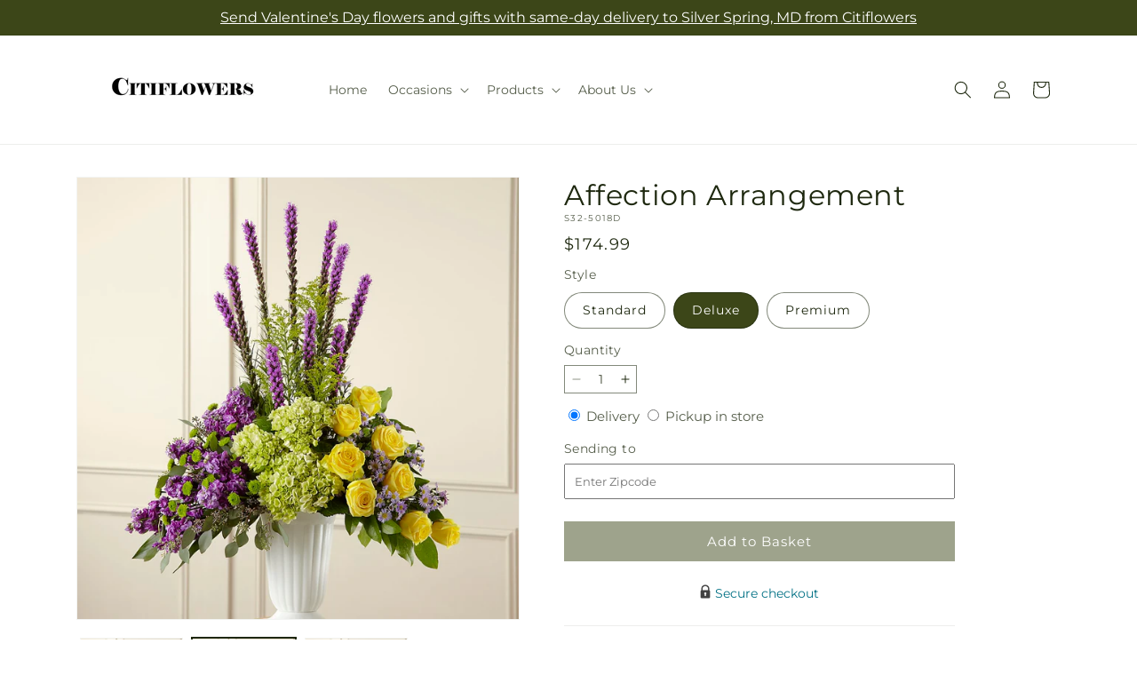

--- FILE ---
content_type: text/html; charset=utf-8
request_url: https://citiflowersdc.com/products/affection-arrangement-prd-s32-5018?variant=44911075393834&section_id=template--26259567313194__main
body_size: 11217
content:
<section id="shopify-section-template--26259567313194__main" class="shopify-section section ftd-main-product"><script src="//citiflowersdc.com/cdn/shop/t/73/assets/dayjs.min.js?v=146331994358120058901769671931" defer="defer"></script>
<script src="//citiflowersdc.com/cdn/shop/t/73/assets/dayjs-utc.min.js?v=21853670281201569981769671931" defer="defer"></script>
<script src="//citiflowersdc.com/cdn/shop/t/73/assets/dayjs-timezone.min.js?v=143404463123059131011769671931" defer="defer"></script>
<script src="//citiflowersdc.com/cdn/shop/t/73/assets/dayjs-compare.min.js?v=170429091854722561851769671931" defer="defer"></script>
<script src="//citiflowersdc.com/cdn/shop/t/73/assets/dayjs-format.min.js?v=107140612696697062631769671931" defer="defer"></script>


<section
  id="MainProduct-template--26259567313194__main"
  class="page-width section-template--26259567313194__main-padding gradient color-scheme-1"
  data-section="template--26259567313194__main"
  data-product-id="8242526224682"
  data-update-url="true"
  data-url="/products/affection-arrangement-prd-s32-5018"
  
    data-zoom-on-hover
  
>
  <link href="//citiflowersdc.com/cdn/shop/t/73/assets/section-main-product.css?v=67172036876768548111769671931" rel="stylesheet" type="text/css" media="all" />
  <link href="//citiflowersdc.com/cdn/shop/t/73/assets/ftd-section-main-product.css?v=84380129506450788211769671931" rel="stylesheet" type="text/css" media="all" />
  <link href="//citiflowersdc.com/cdn/shop/t/73/assets/component-accordion.css?v=140281534141990171611769671931" rel="stylesheet" type="text/css" media="all" />
  <link href="//citiflowersdc.com/cdn/shop/t/73/assets/component-price.css?v=175693878407596463691769671931" rel="stylesheet" type="text/css" media="all" />
  <link href="//citiflowersdc.com/cdn/shop/t/73/assets/component-slider.css?v=127501198930448460301769671931" rel="stylesheet" type="text/css" media="all" />
  <link href="//citiflowersdc.com/cdn/shop/t/73/assets/component-rating.css?v=36163645063599449881769671931" rel="stylesheet" type="text/css" media="all" />
  <link href="//citiflowersdc.com/cdn/shop/t/73/assets/component-deferred-media.css?v=7091629309437392741769671931" rel="stylesheet" type="text/css" media="all" />

  
    <link href="//citiflowersdc.com/cdn/shop/t/73/assets/component-product-variant-picker.css?v=26339001650995779211769671931" rel="stylesheet" type="text/css" media="all" />
    <link href="//citiflowersdc.com/cdn/shop/t/73/assets/component-swatch-input.css?v=141008503003294315641769671931" rel="stylesheet" type="text/css" media="all" />
    <link href="//citiflowersdc.com/cdn/shop/t/73/assets/component-swatch.css?v=68835163209551624561769671931" rel="stylesheet" type="text/css" media="all" />
  
<style data-shopify>.section-template--26259567313194__main-padding {
      padding-top: 27px;
      padding-bottom: 9px;
    }

    @media screen and (min-width: 750px) {
      .section-template--26259567313194__main-padding {
        padding-top: 36px;
        padding-bottom: 12px;
      }
    }</style><script src="//citiflowersdc.com/cdn/shop/t/73/assets/product-info.js?v=181981374950478312641769671931" defer="defer"></script>
  <script src="//citiflowersdc.com/cdn/shop/t/73/assets/product-form.js?v=78399781380020151501769671931" defer="defer"></script>
    <script id="EnableZoomOnHover-main" src="//citiflowersdc.com/cdn/shop/t/73/assets/magnify.js?v=60894966447080793111769671931" defer="defer"></script>
  


  <div class="product product--small product--left product--thumbnail product--mobile-hide grid grid--1-col grid--2-col-tablet">
    <div class="grid__item product__media-wrapper">
      
<media-gallery
  id="MediaGallery-template--26259567313194__main"
  role="region"
  
    class="product__column-sticky"
  
  aria-label="Gallery Viewer"
  data-desktop-layout="thumbnail"
>
  <div id="GalleryStatus-template--26259567313194__main" class="visually-hidden" role="status"></div>
  <slider-component id="GalleryViewer-template--26259567313194__main" class="slider-mobile-gutter">
    <a class="skip-to-content-link button visually-hidden quick-add-hidden" href="#ProductInfo-template--26259567313194__main">
      Skip to product information
    </a>
    <ul
      id="Slider-Gallery-template--26259567313194__main"
      class="product__media-list contains-media grid grid--peek list-unstyled slider slider--mobile"
      role="list"
    ><li
          id="Slide-template--26259567313194__main-39578862453034"
          class="product__media-item grid__item slider__slide is-active scroll-trigger animate--fade-in"
          data-media-id="template--26259567313194__main-39578862453034"
        >

<div
  class="product-media-container media-type-image media-fit-contain global-media-settings gradient constrain-height"
  style="--ratio: 1.0; --preview-ratio: 1.0;"
>
  <modal-opener
    class="product__modal-opener product__modal-opener--image"
    data-modal="#ProductModal-template--26259567313194__main"
  >
    <span
      class="product__media-icon motion-reduce quick-add-hidden product__media-icon--hover"
      aria-hidden="true"
    >
      
          <span class="svg-wrapper"><svg xmlns="http://www.w3.org/2000/svg" fill="none" class="icon icon-plus" viewBox="0 0 19 19"><path fill="currentColor" fill-rule="evenodd" d="M4.667 7.94a.5.5 0 0 1 .499-.501l5.534-.014a.5.5 0 1 1 .002 1l-5.534.014a.5.5 0 0 1-.5-.5" clip-rule="evenodd"/><path fill="currentColor" fill-rule="evenodd" d="M7.926 4.665a.5.5 0 0 1 .501.498l.014 5.534a.5.5 0 1 1-1 .003l-.014-5.534a.5.5 0 0 1 .499-.501" clip-rule="evenodd"/><path fill="currentColor" fill-rule="evenodd" d="M12.832 3.03a6.931 6.931 0 1 0-9.802 9.802 6.931 6.931 0 0 0 9.802-9.802M2.323 2.323a7.931 7.931 0 0 1 11.296 11.136l4.628 4.628a.5.5 0 0 1-.707.707l-4.662-4.662A7.932 7.932 0 0 1 2.323 2.323" clip-rule="evenodd"/></svg>
</span>
      
    </span>

<div class="loading__spinner hidden">
    <svg xmlns="http://www.w3.org/2000/svg" class="spinner" viewBox="0 0 66 66"><circle stroke-width="6" cx="33" cy="33" r="30" fill="none" class="path"/></svg>

  </div>
  <div class="product__media media media--transparent">
      <img src="//citiflowersdc.com/cdn/shop/files/S32-5018D_LOL_preset_mol-mx-tile-wide-sv-new.jpg?v=1738033449&amp;width=1946" alt="" srcset="//citiflowersdc.com/cdn/shop/files/S32-5018D_LOL_preset_mol-mx-tile-wide-sv-new.jpg?v=1738033449&amp;width=246 246w, //citiflowersdc.com/cdn/shop/files/S32-5018D_LOL_preset_mol-mx-tile-wide-sv-new.jpg?v=1738033449&amp;width=493 493w, //citiflowersdc.com/cdn/shop/files/S32-5018D_LOL_preset_mol-mx-tile-wide-sv-new.jpg?v=1738033449&amp;width=600 600w, //citiflowersdc.com/cdn/shop/files/S32-5018D_LOL_preset_mol-mx-tile-wide-sv-new.jpg?v=1738033449&amp;width=713 713w, //citiflowersdc.com/cdn/shop/files/S32-5018D_LOL_preset_mol-mx-tile-wide-sv-new.jpg?v=1738033449&amp;width=823 823w, //citiflowersdc.com/cdn/shop/files/S32-5018D_LOL_preset_mol-mx-tile-wide-sv-new.jpg?v=1738033449&amp;width=990 990w, //citiflowersdc.com/cdn/shop/files/S32-5018D_LOL_preset_mol-mx-tile-wide-sv-new.jpg?v=1738033449&amp;width=1100 1100w, //citiflowersdc.com/cdn/shop/files/S32-5018D_LOL_preset_mol-mx-tile-wide-sv-new.jpg?v=1738033449&amp;width=1206 1206w, //citiflowersdc.com/cdn/shop/files/S32-5018D_LOL_preset_mol-mx-tile-wide-sv-new.jpg?v=1738033449&amp;width=1346 1346w, //citiflowersdc.com/cdn/shop/files/S32-5018D_LOL_preset_mol-mx-tile-wide-sv-new.jpg?v=1738033449&amp;width=1426 1426w, //citiflowersdc.com/cdn/shop/files/S32-5018D_LOL_preset_mol-mx-tile-wide-sv-new.jpg?v=1738033449&amp;width=1646 1646w, //citiflowersdc.com/cdn/shop/files/S32-5018D_LOL_preset_mol-mx-tile-wide-sv-new.jpg?v=1738033449&amp;width=1946 1946w" width="1946" height="1946" class="image-magnify-hover" sizes="(min-width: 1200px) 495px, (min-width: 990px) calc(45.0vw - 10rem), (min-width: 750px) calc((100vw - 11.5rem) / 2), calc(100vw / 1 - 4rem)">
    </div>
    <button
      class="product__media-toggle quick-add-hidden product__media-zoom-hover"
      type="button"
      aria-haspopup="dialog"
      data-media-id="39578862453034"
    >
      <span class="visually-hidden">
        Open media 1 in modal
      </span>
    </button>
  </modal-opener></div>

        </li>
<li
            id="Slide-template--26259567313194__main-39578862387498"
            class="product__media-item grid__item slider__slide scroll-trigger animate--fade-in"
            data-media-id="template--26259567313194__main-39578862387498"
          >

<div
  class="product-media-container media-type-image media-fit-contain global-media-settings gradient constrain-height"
  style="--ratio: 1.0; --preview-ratio: 1.0;"
>
  <modal-opener
    class="product__modal-opener product__modal-opener--image"
    data-modal="#ProductModal-template--26259567313194__main"
  >
    <span
      class="product__media-icon motion-reduce quick-add-hidden product__media-icon--hover"
      aria-hidden="true"
    >
      
          <span class="svg-wrapper"><svg xmlns="http://www.w3.org/2000/svg" fill="none" class="icon icon-plus" viewBox="0 0 19 19"><path fill="currentColor" fill-rule="evenodd" d="M4.667 7.94a.5.5 0 0 1 .499-.501l5.534-.014a.5.5 0 1 1 .002 1l-5.534.014a.5.5 0 0 1-.5-.5" clip-rule="evenodd"/><path fill="currentColor" fill-rule="evenodd" d="M7.926 4.665a.5.5 0 0 1 .501.498l.014 5.534a.5.5 0 1 1-1 .003l-.014-5.534a.5.5 0 0 1 .499-.501" clip-rule="evenodd"/><path fill="currentColor" fill-rule="evenodd" d="M12.832 3.03a6.931 6.931 0 1 0-9.802 9.802 6.931 6.931 0 0 0 9.802-9.802M2.323 2.323a7.931 7.931 0 0 1 11.296 11.136l4.628 4.628a.5.5 0 0 1-.707.707l-4.662-4.662A7.932 7.932 0 0 1 2.323 2.323" clip-rule="evenodd"/></svg>
</span>
      
    </span>

<div class="loading__spinner hidden">
    <svg xmlns="http://www.w3.org/2000/svg" class="spinner" viewBox="0 0 66 66"><circle stroke-width="6" cx="33" cy="33" r="30" fill="none" class="path"/></svg>

  </div>
  <div class="product__media media media--transparent">
      <img src="//citiflowersdc.com/cdn/shop/files/S32-5018S_LOL_preset_mol-mx-tile-wide-sv-new.jpg?v=1738033449&amp;width=1946" alt="" srcset="//citiflowersdc.com/cdn/shop/files/S32-5018S_LOL_preset_mol-mx-tile-wide-sv-new.jpg?v=1738033449&amp;width=246 246w, //citiflowersdc.com/cdn/shop/files/S32-5018S_LOL_preset_mol-mx-tile-wide-sv-new.jpg?v=1738033449&amp;width=493 493w, //citiflowersdc.com/cdn/shop/files/S32-5018S_LOL_preset_mol-mx-tile-wide-sv-new.jpg?v=1738033449&amp;width=600 600w, //citiflowersdc.com/cdn/shop/files/S32-5018S_LOL_preset_mol-mx-tile-wide-sv-new.jpg?v=1738033449&amp;width=713 713w, //citiflowersdc.com/cdn/shop/files/S32-5018S_LOL_preset_mol-mx-tile-wide-sv-new.jpg?v=1738033449&amp;width=823 823w, //citiflowersdc.com/cdn/shop/files/S32-5018S_LOL_preset_mol-mx-tile-wide-sv-new.jpg?v=1738033449&amp;width=990 990w, //citiflowersdc.com/cdn/shop/files/S32-5018S_LOL_preset_mol-mx-tile-wide-sv-new.jpg?v=1738033449&amp;width=1100 1100w, //citiflowersdc.com/cdn/shop/files/S32-5018S_LOL_preset_mol-mx-tile-wide-sv-new.jpg?v=1738033449&amp;width=1206 1206w, //citiflowersdc.com/cdn/shop/files/S32-5018S_LOL_preset_mol-mx-tile-wide-sv-new.jpg?v=1738033449&amp;width=1346 1346w, //citiflowersdc.com/cdn/shop/files/S32-5018S_LOL_preset_mol-mx-tile-wide-sv-new.jpg?v=1738033449&amp;width=1426 1426w, //citiflowersdc.com/cdn/shop/files/S32-5018S_LOL_preset_mol-mx-tile-wide-sv-new.jpg?v=1738033449&amp;width=1646 1646w, //citiflowersdc.com/cdn/shop/files/S32-5018S_LOL_preset_mol-mx-tile-wide-sv-new.jpg?v=1738033449&amp;width=1946 1946w" width="1946" height="1946" loading="lazy" class="image-magnify-hover" sizes="(min-width: 1200px) 495px, (min-width: 990px) calc(45.0vw - 10rem), (min-width: 750px) calc((100vw - 11.5rem) / 2), calc(100vw / 1 - 4rem)">
    </div>
    <button
      class="product__media-toggle quick-add-hidden product__media-zoom-hover"
      type="button"
      aria-haspopup="dialog"
      data-media-id="39578862387498"
    >
      <span class="visually-hidden">
        Open media 2 in modal
      </span>
    </button>
  </modal-opener></div>

          </li>

<li
            id="Slide-template--26259567313194__main-39578862518570"
            class="product__media-item grid__item slider__slide scroll-trigger animate--fade-in"
            data-media-id="template--26259567313194__main-39578862518570"
          >

<div
  class="product-media-container media-type-image media-fit-contain global-media-settings gradient constrain-height"
  style="--ratio: 1.0; --preview-ratio: 1.0;"
>
  <modal-opener
    class="product__modal-opener product__modal-opener--image"
    data-modal="#ProductModal-template--26259567313194__main"
  >
    <span
      class="product__media-icon motion-reduce quick-add-hidden product__media-icon--hover"
      aria-hidden="true"
    >
      
          <span class="svg-wrapper"><svg xmlns="http://www.w3.org/2000/svg" fill="none" class="icon icon-plus" viewBox="0 0 19 19"><path fill="currentColor" fill-rule="evenodd" d="M4.667 7.94a.5.5 0 0 1 .499-.501l5.534-.014a.5.5 0 1 1 .002 1l-5.534.014a.5.5 0 0 1-.5-.5" clip-rule="evenodd"/><path fill="currentColor" fill-rule="evenodd" d="M7.926 4.665a.5.5 0 0 1 .501.498l.014 5.534a.5.5 0 1 1-1 .003l-.014-5.534a.5.5 0 0 1 .499-.501" clip-rule="evenodd"/><path fill="currentColor" fill-rule="evenodd" d="M12.832 3.03a6.931 6.931 0 1 0-9.802 9.802 6.931 6.931 0 0 0 9.802-9.802M2.323 2.323a7.931 7.931 0 0 1 11.296 11.136l4.628 4.628a.5.5 0 0 1-.707.707l-4.662-4.662A7.932 7.932 0 0 1 2.323 2.323" clip-rule="evenodd"/></svg>
</span>
      
    </span>

<div class="loading__spinner hidden">
    <svg xmlns="http://www.w3.org/2000/svg" class="spinner" viewBox="0 0 66 66"><circle stroke-width="6" cx="33" cy="33" r="30" fill="none" class="path"/></svg>

  </div>
  <div class="product__media media media--transparent">
      <img src="//citiflowersdc.com/cdn/shop/files/S32-5018P_LOL_preset_mol-mx-tile-wide-sv-new.jpg?v=1738033449&amp;width=1946" alt="" srcset="//citiflowersdc.com/cdn/shop/files/S32-5018P_LOL_preset_mol-mx-tile-wide-sv-new.jpg?v=1738033449&amp;width=246 246w, //citiflowersdc.com/cdn/shop/files/S32-5018P_LOL_preset_mol-mx-tile-wide-sv-new.jpg?v=1738033449&amp;width=493 493w, //citiflowersdc.com/cdn/shop/files/S32-5018P_LOL_preset_mol-mx-tile-wide-sv-new.jpg?v=1738033449&amp;width=600 600w, //citiflowersdc.com/cdn/shop/files/S32-5018P_LOL_preset_mol-mx-tile-wide-sv-new.jpg?v=1738033449&amp;width=713 713w, //citiflowersdc.com/cdn/shop/files/S32-5018P_LOL_preset_mol-mx-tile-wide-sv-new.jpg?v=1738033449&amp;width=823 823w, //citiflowersdc.com/cdn/shop/files/S32-5018P_LOL_preset_mol-mx-tile-wide-sv-new.jpg?v=1738033449&amp;width=990 990w, //citiflowersdc.com/cdn/shop/files/S32-5018P_LOL_preset_mol-mx-tile-wide-sv-new.jpg?v=1738033449&amp;width=1100 1100w, //citiflowersdc.com/cdn/shop/files/S32-5018P_LOL_preset_mol-mx-tile-wide-sv-new.jpg?v=1738033449&amp;width=1206 1206w, //citiflowersdc.com/cdn/shop/files/S32-5018P_LOL_preset_mol-mx-tile-wide-sv-new.jpg?v=1738033449&amp;width=1346 1346w, //citiflowersdc.com/cdn/shop/files/S32-5018P_LOL_preset_mol-mx-tile-wide-sv-new.jpg?v=1738033449&amp;width=1426 1426w, //citiflowersdc.com/cdn/shop/files/S32-5018P_LOL_preset_mol-mx-tile-wide-sv-new.jpg?v=1738033449&amp;width=1646 1646w, //citiflowersdc.com/cdn/shop/files/S32-5018P_LOL_preset_mol-mx-tile-wide-sv-new.jpg?v=1738033449&amp;width=1946 1946w" width="1946" height="1946" loading="lazy" class="image-magnify-hover" sizes="(min-width: 1200px) 495px, (min-width: 990px) calc(45.0vw - 10rem), (min-width: 750px) calc((100vw - 11.5rem) / 2), calc(100vw / 1 - 4rem)">
    </div>
    <button
      class="product__media-toggle quick-add-hidden product__media-zoom-hover"
      type="button"
      aria-haspopup="dialog"
      data-media-id="39578862518570"
    >
      <span class="visually-hidden">
        Open media 3 in modal
      </span>
    </button>
  </modal-opener></div>

          </li></ul><div class="slider-buttons quick-add-hidden">
        <button
          type="button"
          class="slider-button slider-button--prev"
          name="previous"
          aria-label="Slide left"
        >
          <span class="svg-wrapper"><svg class="icon icon-caret" viewBox="0 0 10 6"><path fill="currentColor" fill-rule="evenodd" d="M9.354.646a.5.5 0 0 0-.708 0L5 4.293 1.354.646a.5.5 0 0 0-.708.708l4 4a.5.5 0 0 0 .708 0l4-4a.5.5 0 0 0 0-.708" clip-rule="evenodd"/></svg>
</span>
        </button>
        <div class="slider-counter caption">
          <span class="slider-counter--current">1</span>
          <span aria-hidden="true"> / </span>
          <span class="visually-hidden">of</span>
          <span class="slider-counter--total">3</span>
        </div>
        <button
          type="button"
          class="slider-button slider-button--next"
          name="next"
          aria-label="Slide right"
        >
          <span class="svg-wrapper"><svg class="icon icon-caret" viewBox="0 0 10 6"><path fill="currentColor" fill-rule="evenodd" d="M9.354.646a.5.5 0 0 0-.708 0L5 4.293 1.354.646a.5.5 0 0 0-.708.708l4 4a.5.5 0 0 0 .708 0l4-4a.5.5 0 0 0 0-.708" clip-rule="evenodd"/></svg>
</span>
        </button>
      </div></slider-component><slider-component
      id="GalleryThumbnails-template--26259567313194__main"
      class="thumbnail-slider slider-mobile-gutter quick-add-hidden small-hide thumbnail-slider--no-slide"
    >
      <button
        type="button"
        class="slider-button slider-button--prev small-hide medium-hide large-up-hide"
        name="previous"
        aria-label="Slide left"
        aria-controls="GalleryThumbnails-template--26259567313194__main"
        data-step="3"
      >
        <span class="svg-wrapper"><svg class="icon icon-caret" viewBox="0 0 10 6"><path fill="currentColor" fill-rule="evenodd" d="M9.354.646a.5.5 0 0 0-.708 0L5 4.293 1.354.646a.5.5 0 0 0-.708.708l4 4a.5.5 0 0 0 .708 0l4-4a.5.5 0 0 0 0-.708" clip-rule="evenodd"/></svg>
</span>
      </button>
      <ul
        id="Slider-Thumbnails-template--26259567313194__main"
        class="thumbnail-list list-unstyled slider slider--mobile"
      ><li
            id="Slide-Thumbnails-template--26259567313194__main-1"
            class="thumbnail-list__item slider__slide"
            data-target="template--26259567313194__main-39578862387498"
            data-media-position="1"
          ><button
              class="thumbnail global-media-settings global-media-settings--no-shadow"
              aria-label="Load image 1 in gallery view"
              
              data-section="template--26259567313194__main-1-0"
              aria-controls="GalleryViewer-template--26259567313194__main"
              aria-describedby="Thumbnail-template--26259567313194__main-1
"
            >
              <img src="//citiflowersdc.com/cdn/shop/files/S32-5018S_LOL_preset_mol-mx-tile-wide-sv-new.jpg?v=1738033449&amp;width=416" alt="Affection Arrangement" srcset="//citiflowersdc.com/cdn/shop/files/S32-5018S_LOL_preset_mol-mx-tile-wide-sv-new.jpg?v=1738033449&amp;width=54 54w, //citiflowersdc.com/cdn/shop/files/S32-5018S_LOL_preset_mol-mx-tile-wide-sv-new.jpg?v=1738033449&amp;width=74 74w, //citiflowersdc.com/cdn/shop/files/S32-5018S_LOL_preset_mol-mx-tile-wide-sv-new.jpg?v=1738033449&amp;width=104 104w, //citiflowersdc.com/cdn/shop/files/S32-5018S_LOL_preset_mol-mx-tile-wide-sv-new.jpg?v=1738033449&amp;width=162 162w, //citiflowersdc.com/cdn/shop/files/S32-5018S_LOL_preset_mol-mx-tile-wide-sv-new.jpg?v=1738033449&amp;width=208 208w, //citiflowersdc.com/cdn/shop/files/S32-5018S_LOL_preset_mol-mx-tile-wide-sv-new.jpg?v=1738033449&amp;width=324 324w, //citiflowersdc.com/cdn/shop/files/S32-5018S_LOL_preset_mol-mx-tile-wide-sv-new.jpg?v=1738033449&amp;width=416 416w" width="416" height="416" loading="lazy" sizes="(min-width: 1200px) calc((495 - 4rem) / 4),
          (min-width: 990px) calc((45.0vw - 4rem) / 4),
          (min-width: 750px) calc((100vw - 15rem) / 8),
          calc((100vw - 8rem) / 3)" id="Thumbnail-template--26259567313194__main-1
">
            </button>
          </li><li
            id="Slide-Thumbnails-template--26259567313194__main-2"
            class="thumbnail-list__item slider__slide"
            data-target="template--26259567313194__main-39578862453034"
            data-media-position="2"
          ><button
              class="thumbnail global-media-settings global-media-settings--no-shadow"
              aria-label="Load image 2 in gallery view"
              
                aria-current="true"
              
              data-section="template--26259567313194__main-1-1"
              aria-controls="GalleryViewer-template--26259567313194__main"
              aria-describedby="Thumbnail-template--26259567313194__main-2
"
            >
              <img src="//citiflowersdc.com/cdn/shop/files/S32-5018D_LOL_preset_mol-mx-tile-wide-sv-new.jpg?v=1738033449&amp;width=416" alt="Affection Arrangement" srcset="//citiflowersdc.com/cdn/shop/files/S32-5018D_LOL_preset_mol-mx-tile-wide-sv-new.jpg?v=1738033449&amp;width=54 54w, //citiflowersdc.com/cdn/shop/files/S32-5018D_LOL_preset_mol-mx-tile-wide-sv-new.jpg?v=1738033449&amp;width=74 74w, //citiflowersdc.com/cdn/shop/files/S32-5018D_LOL_preset_mol-mx-tile-wide-sv-new.jpg?v=1738033449&amp;width=104 104w, //citiflowersdc.com/cdn/shop/files/S32-5018D_LOL_preset_mol-mx-tile-wide-sv-new.jpg?v=1738033449&amp;width=162 162w, //citiflowersdc.com/cdn/shop/files/S32-5018D_LOL_preset_mol-mx-tile-wide-sv-new.jpg?v=1738033449&amp;width=208 208w, //citiflowersdc.com/cdn/shop/files/S32-5018D_LOL_preset_mol-mx-tile-wide-sv-new.jpg?v=1738033449&amp;width=324 324w, //citiflowersdc.com/cdn/shop/files/S32-5018D_LOL_preset_mol-mx-tile-wide-sv-new.jpg?v=1738033449&amp;width=416 416w" width="416" height="416" loading="lazy" sizes="(min-width: 1200px) calc((495 - 4rem) / 4),
          (min-width: 990px) calc((45.0vw - 4rem) / 4),
          (min-width: 750px) calc((100vw - 15rem) / 8),
          calc((100vw - 8rem) / 3)" id="Thumbnail-template--26259567313194__main-2
">
            </button>
          </li><li
            id="Slide-Thumbnails-template--26259567313194__main-3"
            class="thumbnail-list__item slider__slide"
            data-target="template--26259567313194__main-39578862518570"
            data-media-position="3"
          ><button
              class="thumbnail global-media-settings global-media-settings--no-shadow"
              aria-label="Load image 3 in gallery view"
              
              data-section="template--26259567313194__main-1-2"
              aria-controls="GalleryViewer-template--26259567313194__main"
              aria-describedby="Thumbnail-template--26259567313194__main-3
"
            >
              <img src="//citiflowersdc.com/cdn/shop/files/S32-5018P_LOL_preset_mol-mx-tile-wide-sv-new.jpg?v=1738033449&amp;width=416" alt="Affection Arrangement" srcset="//citiflowersdc.com/cdn/shop/files/S32-5018P_LOL_preset_mol-mx-tile-wide-sv-new.jpg?v=1738033449&amp;width=54 54w, //citiflowersdc.com/cdn/shop/files/S32-5018P_LOL_preset_mol-mx-tile-wide-sv-new.jpg?v=1738033449&amp;width=74 74w, //citiflowersdc.com/cdn/shop/files/S32-5018P_LOL_preset_mol-mx-tile-wide-sv-new.jpg?v=1738033449&amp;width=104 104w, //citiflowersdc.com/cdn/shop/files/S32-5018P_LOL_preset_mol-mx-tile-wide-sv-new.jpg?v=1738033449&amp;width=162 162w, //citiflowersdc.com/cdn/shop/files/S32-5018P_LOL_preset_mol-mx-tile-wide-sv-new.jpg?v=1738033449&amp;width=208 208w, //citiflowersdc.com/cdn/shop/files/S32-5018P_LOL_preset_mol-mx-tile-wide-sv-new.jpg?v=1738033449&amp;width=324 324w, //citiflowersdc.com/cdn/shop/files/S32-5018P_LOL_preset_mol-mx-tile-wide-sv-new.jpg?v=1738033449&amp;width=416 416w" width="416" height="416" loading="lazy" sizes="(min-width: 1200px) calc((495 - 4rem) / 4),
          (min-width: 990px) calc((45.0vw - 4rem) / 4),
          (min-width: 750px) calc((100vw - 15rem) / 8),
          calc((100vw - 8rem) / 3)" id="Thumbnail-template--26259567313194__main-3
">
            </button>
          </li></ul>
      <button
        type="button"
        class="slider-button slider-button--next small-hide medium-hide large-up-hide"
        name="next"
        aria-label="Slide right"
        aria-controls="GalleryThumbnails-template--26259567313194__main"
        data-step="3"
      >
        <span class="svg-wrapper"><svg class="icon icon-caret" viewBox="0 0 10 6"><path fill="currentColor" fill-rule="evenodd" d="M9.354.646a.5.5 0 0 0-.708 0L5 4.293 1.354.646a.5.5 0 0 0-.708.708l4 4a.5.5 0 0 0 .708 0l4-4a.5.5 0 0 0 0-.708" clip-rule="evenodd"/></svg>
</span>
      </button>
    </slider-component></media-gallery>

    </div>
    <div class="product__info-wrapper grid__item scroll-trigger animate--slide-in">
      <product-info
        id="ProductInfo-template--26259567313194__main"
        data-section="template--26259567313194__main"
        data-master-sku="S32-5018"
        class="product__info-container product__column-sticky"
      ><div class="product__title" >
                <h1>Affection Arrangement</h1>
                <a href="/products/affection-arrangement-prd-s32-5018" class="product__title">
                  <h2 class="h1">
                    Affection Arrangement
                  </h2>
                </a>
              </div><p
                class="product__sku caption-with-letter-spacing"
                id="Sku-template--26259567313194__main"
                role="status"
                
              >
                <span class="visually-hidden">SKU:</span>
                <span class="sku">S32-5018D</span>
              </p>
              <div class="product-review"></div>
              <p class="product__info--error availability-error"></p>
                <div id="price-template--26259567313194__main" role="status" >
<div
    class="
      prices price--large price--show-badge"
  >
    <div class="price__container" data-testid="product-price"><div class="price__regular"><span class="visually-hidden visually-hidden--inline">Regular price</span>
          <span class="price-item price-item--regular">
            $174.99
          </span></div>
      <div class="price__sale">
            <span class="visually-hidden visually-hidden--inline">Regular price</span>
            <span>
              <s class="price-item price-item--regular">
                
                  $174.99
                
              </s>
            </span><span class="visually-hidden visually-hidden--inline">Sale price</span>
          <p class="price-item price-item--sale price-item--last inline-compare-price">
            $174.99
          </p></div>
      <small class="unit-price caption hidden">
        <span class="visually-hidden">Unit price</span>
        <span class="price-item price-item--last">
          <span></span>
          <span aria-hidden="true">/</span>
          <span class="visually-hidden">&nbsp;per&nbsp;</span>
          <span>
          </span>
        </span>
      </small>
    </div><span class="badge price__badge-sale color-scheme-5">
        Sale
      </span>

      <span class="badge price__badge-sold-out color-scheme-3">
        Sold out
      </span></div>

</div><div ><form method="post" action="/cart/add" id="product-form-installment-template--26259567313194__main" accept-charset="UTF-8" class="installment caption-large" enctype="multipart/form-data"><input type="hidden" name="form_type" value="product" /><input type="hidden" name="utf8" value="✓" /><input type="hidden" name="id" value="44911075393834">
                    <input type="hidden" name="in_store_pickup" value="false">
                    <input type="hidden" name="store_pickup_enabled" value="true">
                    <input type="hidden" name="is_dropship" value="false">
                    
<input type="hidden" name="product-id" value="8242526224682" /><input type="hidden" name="section-id" value="template--26259567313194__main" /></form></div>
              

                
<variant-radios
      id="variant-radios-template--26259567313194__main"
      class="no-js-hidden"
      data-section="template--26259567313194__main"
      data-url="/products/affection-arrangement-prd-s32-5018"
      
      
    ><fieldset class="js product-form__input" data-testid="product-variant">
            <legend class="form__label">Style
</legend>
            
<input
      type="radio"
      id="template--26259567313194__main-1-0"
      name="Style-1
"
      value="Standard"
      form="product-form-template--26259567313194__main"
      
      
      data-product-url=""
    data-option-value-id="187473756458"
    >
    <label for="template--26259567313194__main-1-0">
      
        Standard
      <span class="visually-hidden label-unavailable">Variant sold out or unavailable</span>
    </label><input
      type="radio"
      id="template--26259567313194__main-1-1"
      name="Style-1
"
      value="Deluxe"
      form="product-form-template--26259567313194__main"
      
        checked
      
      
      data-product-url=""
    data-option-value-id="187473789226"
    >
    <label for="template--26259567313194__main-1-1">
      
        Deluxe
      <span class="visually-hidden label-unavailable">Variant sold out or unavailable</span>
    </label><input
      type="radio"
      id="template--26259567313194__main-1-2"
      name="Style-1
"
      value="Premium"
      form="product-form-template--26259567313194__main"
      
      
      data-product-url=""
    data-option-value-id="187473821994"
    >
    <label for="template--26259567313194__main-1-2">
      
        Premium
      <span class="visually-hidden label-unavailable">Variant sold out or unavailable</span>
    </label>
          </fieldset><script type="application/json">
        [{"id":44911075361066,"title":"Standard","option1":"Standard","option2":null,"option3":null,"sku":"S32-5018S","requires_shipping":true,"taxable":true,"featured_image":{"id":47892863385898,"product_id":8242526224682,"position":1,"created_at":"2025-01-27T22:04:08-05:00","updated_at":"2025-01-27T22:04:09-05:00","alt":null,"width":1024,"height":1024,"src":"\/\/citiflowersdc.com\/cdn\/shop\/files\/S32-5018S_LOL_preset_mol-mx-tile-wide-sv-new.jpg?v=1738033449","variant_ids":[44911075361066]},"available":true,"name":"Affection Arrangement - Standard","public_title":"Standard","options":["Standard"],"price":14499,"weight":0,"compare_at_price":14499,"inventory_management":null,"barcode":null,"featured_media":{"alt":null,"id":39578862387498,"position":1,"preview_image":{"aspect_ratio":1.0,"height":1024,"width":1024,"src":"\/\/citiflowersdc.com\/cdn\/shop\/files\/S32-5018S_LOL_preset_mol-mx-tile-wide-sv-new.jpg?v=1738033449"}},"requires_selling_plan":false,"selling_plan_allocations":[],"quantity_rule":{"min":1,"max":null,"increment":1}},{"id":44911075393834,"title":"Deluxe","option1":"Deluxe","option2":null,"option3":null,"sku":"S32-5018D","requires_shipping":true,"taxable":true,"featured_image":{"id":47892863320362,"product_id":8242526224682,"position":2,"created_at":"2025-01-27T22:04:08-05:00","updated_at":"2025-01-27T22:04:09-05:00","alt":null,"width":1024,"height":1024,"src":"\/\/citiflowersdc.com\/cdn\/shop\/files\/S32-5018D_LOL_preset_mol-mx-tile-wide-sv-new.jpg?v=1738033449","variant_ids":[44911075393834]},"available":true,"name":"Affection Arrangement - Deluxe","public_title":"Deluxe","options":["Deluxe"],"price":17499,"weight":0,"compare_at_price":17499,"inventory_management":null,"barcode":null,"featured_media":{"alt":null,"id":39578862453034,"position":2,"preview_image":{"aspect_ratio":1.0,"height":1024,"width":1024,"src":"\/\/citiflowersdc.com\/cdn\/shop\/files\/S32-5018D_LOL_preset_mol-mx-tile-wide-sv-new.jpg?v=1738033449"}},"requires_selling_plan":false,"selling_plan_allocations":[],"quantity_rule":{"min":1,"max":null,"increment":1}},{"id":44911075426602,"title":"Premium","option1":"Premium","option2":null,"option3":null,"sku":"S32-5018P","requires_shipping":true,"taxable":true,"featured_image":{"id":47892863287594,"product_id":8242526224682,"position":3,"created_at":"2025-01-27T22:04:08-05:00","updated_at":"2025-01-27T22:04:09-05:00","alt":null,"width":1024,"height":1024,"src":"\/\/citiflowersdc.com\/cdn\/shop\/files\/S32-5018P_LOL_preset_mol-mx-tile-wide-sv-new.jpg?v=1738033449","variant_ids":[44911075426602]},"available":true,"name":"Affection Arrangement - Premium","public_title":"Premium","options":["Premium"],"price":18999,"weight":0,"compare_at_price":18999,"inventory_management":null,"barcode":null,"featured_media":{"alt":null,"id":39578862518570,"position":3,"preview_image":{"aspect_ratio":1.0,"height":1024,"width":1024,"src":"\/\/citiflowersdc.com\/cdn\/shop\/files\/S32-5018P_LOL_preset_mol-mx-tile-wide-sv-new.jpg?v=1738033449"}},"requires_selling_plan":false,"selling_plan_allocations":[],"quantity_rule":{"min":1,"max":null,"increment":1}}]
      </script>
    </variant-radios>
              
<div
                id="Quantity-Form-template--26259567313194__main"
                class="product-form__input product-form__quantity  "
                
              >
                
                

                <label class="quantity__label form__label" for="Quantity-template--26259567313194__main">
                  Quantity
                  <span class="quantity__rules-cart hidden">

<div class="loading__spinner hidden">
    <svg xmlns="http://www.w3.org/2000/svg" class="spinner" viewBox="0 0 66 66"><circle stroke-width="6" cx="33" cy="33" r="30" fill="none" class="path"/></svg>

  </div>
  <span
                      >(<span class="quantity-cart">0</span> in cart)</span
                    >
                  </span>
                </label>
                <div class="price-per-item__container">
                  <quantity-input class="quantity" data-url="/products/affection-arrangement-prd-s32-5018" data-section="template--26259567313194__main">
                    <button class="quantity__button" name="minus" type="button">
                      <span class="visually-hidden">Decrease quantity for Affection Arrangement</span>
                      <span class="svg-wrapper"><svg xmlns="http://www.w3.org/2000/svg" fill="none" class="icon icon-minus" viewBox="0 0 10 2"><path fill="currentColor" fill-rule="evenodd" d="M.5 1C.5.7.7.5 1 .5h8a.5.5 0 1 1 0 1H1A.5.5 0 0 1 .5 1" clip-rule="evenodd"/></svg>
</span>
                    </button>
                    <input
                      disabled="true"
                      class="quantity__input"
                      type="number"
                      name="quantity"
                      id="Quantity-template--26259567313194__main"
                      data-min="1"
                      min="1"
                      step="1"
                      value="1"
                      form="product-form-template--26259567313194__main"
                    >
                    <button class="quantity__button" name="plus" type="button">
                      <span class="visually-hidden">Increase quantity for Affection Arrangement</span>
                      <span class="svg-wrapper"><svg xmlns="http://www.w3.org/2000/svg" fill="none" class="icon icon-plus" viewBox="0 0 10 10"><path fill="currentColor" fill-rule="evenodd" d="M1 4.51a.5.5 0 0 0 0 1h3.5l.01 3.5a.5.5 0 0 0 1-.01V5.5l3.5-.01a.5.5 0 0 0-.01-1H5.5L5.49.99a.5.5 0 0 0-1 .01v3.5l-3.5.01z" clip-rule="evenodd"/></svg>
</span>
                    </button>
                  </quantity-input></div>
                <div class="quantity__rules caption" id="Quantity-Rules-template--26259567313194__main"></div></div><div class="product__date-wrapper">
                    <link href="//citiflowersdc.com/cdn/shop/t/73/assets/litepicker.css?v=22239991273395494851769671931" rel="stylesheet" type="text/css" media="all" />
<script src="//citiflowersdc.com/cdn/shop/t/73/assets/litepicker.js?v=47183412848283267401769671931" defer="defer"></script>
<script src="//citiflowersdc.com/cdn/shop/t/73/assets/ftd-date-picker.js?v=160394694310657158731769671931" defer="defer" type="module"></script>
<script>
  window.date_picker_labels = {
    "pickup_date":"Pickup Date",
    "delivery_date":"Delivery Date",
    "available_for_local_delivery_only":"Available for local delivery only",
    "available_for_instore_pickup_only":"Available for in-store pickup only",
    "available_for_pickup_only_sameday":"This product is no longer available for same-day delivery, but is available to pickup in store today",
    "available_for_pickup_only_futureday":"This product is not available for delivery on selected date, but is available to pickup in store",
    "unavailable_for_purchase_error":"This product is currently unavailable for purchase",
    "invalid_zipcode":"Please enter a valid zipcode",
    "unavailable_zipcode_error":"This product is currently unavailable for the zip code entered",
  }
</script>






<div class="product__delivery_method">
  <div
    data-testid="product-delivery-method"
    
  >
    <input
      type="radio"
      id="template--26259567313194__main-delivery-method-0"
      name="delivery-method"
      value="delivery"
      
        checked
      
    >
    <label
      class="delivery_method_title"
      for="template--26259567313194__main-delivery-method-0"
    >Delivery<span class="visually-hidden">Delivery</span>
    </label>
    <input
      type="radio"
      id="template--26259567313194__main-delivery-method-1"
      name="delivery-method"
      value="pickup"
      
    >
    <label
      class="delivery_method_title"
      for="template--26259567313194__main-delivery-method-1"
    >Pickup in store<span class="visually-hidden">Pickup in store</span>
    </label>
  </div>
</div>
<div
  class="product__zip-code product-form__input hidden"
>
  <div>
    <label
      class="zip_code-title form__label"
      for="template--26259567313194__main-zip-code"
    >Sending to<span class="visually-hidden">Sending to</span>
    </label>
  </div>
  <div class="">
    <input
      type="text"
      id="template--26259567313194__main-zip-code"
      name="zip-code"
      value=""
      placeholder="Enter Zipcode"
    >
  </div>
</div>







<div class="product__date availability-text hidden">
  <div class="pickup-available-text hidden">
    <p>The next available pick up time is<span id="product-pickup-date"></span>
    </p>
    <label for="litepicker" class="form__label delivery__label">Pickup Date</label>
  </div>
  <div class="delivery-available-text">
    <label for="litepicker" class="form__label delivery__label">Delivery Date</label></div>
  <div class="field" data-testid="calendar-date">
    <input readonly class="field__input" id="litepicker" type="text" value="MM/DD/YYYY">
    <input class="datepicker" type="hidden" value="">
    <input class="delivery-type" type="hidden" value="domestic">
    <span class="input__icon-calendar input--spinner__icon">
      <span class="svg-wrapper"><svg
  aria-hidden="true"
  focusable="false"
  class="spinner"
  viewBox="0 0 66 66"
  xmlns="http://www.w3.org/2000/svg"
  width="20"
  height="20"
>
  <circle class="path" fill="none" stroke-width="4" cx="33" cy="33" r="30"></circle>
</svg>
</span>
    </span>

    <span class="input__icon-calendar input--date__icon hidden">
      <svg
    aria-hidden="true"
    width="20"
    height="18"
    focusable="false"
    data-prefix="far"
    data-icon="calendar"
    class="svg-inline--fa fa-calendar fa-w-14"
    role="img"
    xmlns="http://www.w3.org/2000/svg"
    viewBox="0 0 448 512"
  >
    <path fill="#3c4619" d="M400 64h-48V12c0-6.6-5.4-12-12-12h-40c-6.6 0-12 5.4-12 12v52H160V12c0-6.6-5.4-12-12-12h-40c-6.6 0-12 5.4-12 12v52H48C21.5 64 0 85.5 0 112v352c0 26.5 21.5 48 48 48h352c26.5 0 48-21.5 48-48V112c0-26.5-21.5-48-48-48zm-6 400H54c-3.3 0-6-2.7-6-6V160h352v298c0 3.3-2.7 6-6 6z"></path>
  </svg>
    </span>

    
    
    <ftd-date-picker
      data-dropship="false"
      data-expedited-enabled=""
      data-ground-enabled=""
      data-pickup="true"
      data-unified-calendar="false"
      data-instore-pickup-only="false"
      data-local-delivery-only="false"
      data-mercury-network-availability=""
      data-auto-wiring=""
      data-product-sku="S32-5018D"
      init-date=""
    />
    <div class="calendar-footer hidden">
      <div class="calendar-footer-container">
        
          <div class="calendar-footer-tile shipping-fee-label">
            <div>
              <img
                src="//citiflowersdc.com/cdn/shop/t/73/assets/delivery.png?v=18461259553884190261769671931"
                alt=""
                width="25"
                height="25"
              >
            </div>
            
              <div>Delivery fees starting at <span> - </span><span class="fees">$15.00</span>
              </div>
            
          </div>
        
        
        
        <div class="calendar-footer-tile seasonal-pricing-label hidden">
          <div class="color-code seasonal-pricing-cirlce"></div>
          <div>Seasonal Pricing</div>
        </div>
        <span class="preview-date-range hidden"></span>
      </div>
    </div>
  </div>
</div>
<div class="product__info--error date-error"></div>

                  </div><div class="product__addons-wrapper hidden">
                <script>

  window.productLookup = {
      "S32-5018": {
        "title": "Affection Arrangement",
        "image": "https:\/\/citiflowersdc.com\/cdn\/shop\/files\/S32-5018S_LOL_preset_mol-mx-tile-wide-sv-new.jpg?v=1738033449\u0026width=60",
        "prices": {"S32-5018": {
            regular_price: "$144.99",
            sale_price: "$144.99",
          },
          "S32-5018S": {
            regular_price: "$144.99",
            sale_price: "$144.99",
          },
          "S32-5018D": {
            regular_price: "$174.99",
            sale_price: "$174.99",
          },
          "S32-5018P": {
            regular_price: "$189.99",
            sale_price: "$189.99",
          }
        },
        "personalTouchAddons": [],
        "addons": ["LPHBB","LPHB","LPLE","LPTY","LAVA"]
      }};

  
  window.addonLookup = {
      "LPHBB": {
        "title": "Happy Birthday Balloons Greeting Card",
        "handle": "happy-birthday-balloons-greeting-card-prd-lphbb",
        "defaultVariant": "LPHBBA",
        "isSoldOut": false,
        "addonType" : null,
        "localDelOnly": false,
        "variants": [
          {
            "id": 46963761185066,
            "sku": "LPHBBA",
            "title": "LPHBB",
            "price": "14.95",
            "compare_at_price": "14.95",
            "image": "https:\/\/citiflowersdc.com\/cdn\/shop\/products\/LPHBBA_Image_1699044356355_3f51fdb3-33ed-47a1-80e8-fdf125cc2ae3.jpg?v=1701353581\u0026width=75"
          }
        ]},
      "LPHB": {
        "title": "Happy Birthday Pop Up Greeting Card",
        "handle": "happy-birthday-pop-up-greeting-card-prd-lphb",
        "defaultVariant": "LPHBA",
        "isSoldOut": false,
        "addonType" : null,
        "localDelOnly": false,
        "variants": [
          {
            "id": 46963716423978,
            "sku": "LPHBA",
            "title": "LPHB",
            "price": "14.95",
            "compare_at_price": "14.95",
            "image": "https:\/\/citiflowersdc.com\/cdn\/shop\/products\/LPHBA_Image_1699044025322.jpg?v=1701353581\u0026width=75"
          }
        ]},
      "LPLE": {
        "title": "Love Explosion Pop Up Greeting Card",
        "handle": "love-explosion-pop-up-greeting-card-prd-lple",
        "defaultVariant": "LPLEA",
        "isSoldOut": false,
        "addonType" : null,
        "localDelOnly": false,
        "variants": [
          {
            "id": 46963708592426,
            "sku": "LPLEA",
            "title": "LPLE",
            "price": "14.95",
            "compare_at_price": "14.95",
            "image": "https:\/\/citiflowersdc.com\/cdn\/shop\/products\/LPLEA_Image_1699043961775_7c2605ce-1639-446e-b09b-236cf2c06158.jpg?v=1701353584\u0026width=75"
          }
        ]},
      "LPTY": {
        "title": "Thinking of You Pop Up Greeting Card",
        "handle": "thinking-of-you-pop-up-greeting-card-prd-lpty",
        "defaultVariant": "LPTYA",
        "isSoldOut": false,
        "addonType" : null,
        "localDelOnly": false,
        "variants": [
          {
            "id": 46963702006058,
            "sku": "LPTYA",
            "title": "LPTY",
            "price": "14.95",
            "compare_at_price": "14.95",
            "image": "https:\/\/citiflowersdc.com\/cdn\/shop\/products\/LPTYA_Image_1699043901416_ba9a9cdf-430a-49e1-8afb-b15ecf962ec2.jpg?v=1701353584\u0026width=75"
          }
        ]},
      "LAVA": {
        "title": "“I Lava You” Pop Up Greeting Card",
        "handle": "i-lava-you-pop-up-greeting-card-prd-lava",
        "defaultVariant": "LAVAA",
        "isSoldOut": false,
        "addonType" : null,
        "localDelOnly": false,
        "variants": [
          {
            "id": 46963689652522,
            "sku": "LAVAA",
            "title": "LAVA",
            "price": "14.95",
            "compare_at_price": "14.95",
            "image": "https:\/\/citiflowersdc.com\/cdn\/shop\/products\/LAVAA_Image_1699043841884_e758e7d7-e3bc-4b0f-95cd-ae3a470bd6a6.jpg?v=1701353581\u0026width=75"
          }
        ]}}

    
    window.scheduledPriceRules = {
      "S32-5018": [],"LPHBB": []
,"LPHB": []
,"LPLE": []
,"LPTY": []
,"LAVA": []
};
</script>


  <link href="//citiflowersdc.com/cdn/shop/t/73/assets/ftd-product-addons.css?v=52123382981540489931769671931" rel="stylesheet" type="text/css" media="all" />
  <script src="//citiflowersdc.com/cdn/shop/t/73/assets/ftd-product-addons.js?v=1092248421151303631769671931" defer="defer" type="module"></script>

  <div class="add-on__main-skeleton hidden">
    <div class="add-on__main">
      <input type="hidden" name="variant_id" value="">
      <div class="add-on__image">
        <img src="" alt="" loading="lazy">
      </div>
      <div class="add-on__content">
        <span class="add-on__title"></span>
        <div class="add-on__sale_text">
          <span class="add-on__compare_at_price hidden"></span>
          <span class="add-on__price"></span>
          <span class="add-on__sale hidden"></span>
        </div>
        <div class="add-on__variant">
          <div class="select-menu">
            <div class="select-btn">
              <span class="selected-text">Choose variant</span>
              <span class="svg-wrapper"><svg class="icon icon-caret" viewBox="0 0 10 6"><path fill="currentColor" fill-rule="evenodd" d="M9.354.646a.5.5 0 0 0-.708 0L5 4.293 1.354.646a.5.5 0 0 0-.708.708l4 4a.5.5 0 0 0 .708 0l4-4a.5.5 0 0 0 0-.708" clip-rule="evenodd"/></svg>
</span>
            </div>
            <ul class="options hidden"></ul>
          </div>
        </div>
      </div>
      <div class="add-on__qty">
        <quantity-input class="quantity" data-url="/products/affection-arrangement-prd-s32-5018" data-section="template--26259567313194__main">
          <button class="quantity__button no-js-hidden" name="minus" type="button">
            <span class="visually-hidden">Decrease quantity for Affection Arrangement</span>
            <span class="svg-wrapper"><svg xmlns="http://www.w3.org/2000/svg" fill="none" class="icon icon-minus" viewBox="0 0 10 2"><path fill="currentColor" fill-rule="evenodd" d="M.5 1C.5.7.7.5 1 .5h8a.5.5 0 1 1 0 1H1A.5.5 0 0 1 .5 1" clip-rule="evenodd"/></svg>
</span>
          </button>
          <input
            class="quantity__input cart__addons-panel-quantity"
            type="number"
            name="addon_quantity"
            disabled="true"
            id="Quantity-template--26259567313194__main"
            data-cart-quantity="0"
            data-min="0"
            min="0"
            data-max="1"
            step="1"
            value="0"
            heading=""
            data-addon-variant-id=""
            data-addon-variant-sku=""
          >
          <button class="quantity__button no-js-hidden" name="plus" type="button">
            <span class="visually-hidden">Increase quantity for Affection Arrangement</span>
            <span class="svg-wrapper"><svg xmlns="http://www.w3.org/2000/svg" fill="none" class="icon icon-plus" viewBox="0 0 10 10"><path fill="currentColor" fill-rule="evenodd" d="M1 4.51a.5.5 0 0 0 0 1h3.5l.01 3.5a.5.5 0 0 0 1-.01V5.5l3.5-.01a.5.5 0 0 0-.01-1H5.5L5.49.99a.5.5 0 0 0-1 .01v3.5l-3.5.01z" clip-rule="evenodd"/></svg>
</span>
          </button>
        </quantity-input>
        
        <div
          class="button button--primary addon_submit hidden"
          data-testid="addon-button"
          ref="Quantity-template--26259567313194__main"
        >
          Add
        </div>
      </div>
      <span class="add-on__soldout"></span>
    </div>
  </div>

  <div class="product__addons-skeleton hidden product-form-template--26259567313194__main">
    <div class="product__addons-container product__addons-border">
      <label for="add-on-text" class="form__label  form__label-hr">Make your gift extra special with add-ons</label>
      <div class="product__addons"></div>
    </div>
  </div>

  <ftd-product-addons
    data-product-sku="S32-5018"
    data-delivery-date=""
    data-service-location-type=""
    data-delivery-type=""
  />


              </div>
<div ><product-form
      class="product-form"
      data-hide-errors="false"
      data-section-id="template--26259567313194__main"
    >
      <div class="product-form__error-message-wrapper" role="alert" hidden>
        <span class="svg-wrapper"><svg class="icon icon-error" viewBox="0 0 13 13"><circle cx="6.5" cy="6.5" r="5.5" stroke="#fff" stroke-width="2"/><circle cx="6.5" cy="6.5" r="5.5" fill="#EB001B" stroke="#EB001B" stroke-width=".7"/><path fill="#fff" d="m5.874 3.528.1 4.044h1.053l.1-4.044zm.627 6.133c.38 0 .68-.288.68-.656s-.3-.656-.68-.656-.681.288-.681.656.3.656.68.656"/><path fill="#fff" stroke="#EB001B" stroke-width=".7" d="M5.874 3.178h-.359l.01.359.1 4.044.008.341h1.736l.008-.341.1-4.044.01-.359H5.873Zm.627 6.833c.56 0 1.03-.432 1.03-1.006s-.47-1.006-1.03-1.006-1.031.432-1.031 1.006.47 1.006 1.03 1.006Z"/></svg>
</span>
        <span class="product-form__error-message"></span>
      </div>
      
<form method="post" action="/cart/add" id="product-form-template--26259567313194__main" accept-charset="UTF-8" class="form" enctype="multipart/form-data" novalidate="novalidate" data-type="add-to-cart-form"><input type="hidden" name="form_type" value="product" /><input type="hidden" name="utf8" value="✓" /><input
          type="hidden"
          name="id"
          value="44911075393834"
          disabled
          class="product-variant-id"
        >
          <input
            type="hidden"
            name="id"
            value="8242526224682"
            disabled
            class="product-id"
          ><div class="product-form__buttons" data-testid="addtocart-btn">
            <button
              id="ProductSubmitButton-template--26259567313194__main"
              type="submit"
              name="add"
              class="product-form__submit button button--full-width button--primary"
              
                disabled
              
            >
              <span>Add to Basket
</span>

<div class="loading__spinner hidden">
    <svg xmlns="http://www.w3.org/2000/svg" class="spinner" viewBox="0 0 66 66"><circle stroke-width="6" cx="33" cy="33" r="30" fill="none" class="path"/></svg>

  </div>
  </button>
          
</div><input type="hidden" name="product-id" value="8242526224682" /><input type="hidden" name="section-id" value="template--26259567313194__main" /></form></product-form></div>
<div class="product-form__secure_content">
                    <div class="secure_content_icon">
                      <img src="//citiflowersdc.com/cdn/shop/t/73/assets/secure_checkout.png?v=113671018171260237561769671931" alt="" width="12px" height="">
                    </div>
                    <div class="secure_content">
                      <span class="tooltip-alt">Secure checkout</span>
                    </div>
                  </div>
                
                  
                    



<div class="product__accordion accordion quick-add-hidden" >
    <details id="Details-collapsible_tab_1-template--26259567313194__main">
      <summary>
        <div class="summary__title">
          <img src="//citiflowersdc.com/cdn/shop/t/73/assets/pickup.png?v=36733633633027359901769671931" alt="" width="25" height="25">
          
          <h2 class="h4 accordion__title inline-richtext">
            Pickup Available
          </h2>
        </div><svg class="icon icon-caret" viewBox="0 0 10 6"><path fill="currentColor" fill-rule="evenodd" d="M9.354.646a.5.5 0 0 0-.708 0L5 4.293 1.354.646a.5.5 0 0 0-.708.708l4 4a.5.5 0 0 0 .708 0l4-4a.5.5 0 0 0 0-.708" clip-rule="evenodd"/></svg>
</summary>
      <div class="accordion__content rte" id="ProductAccordion-collapsible_tab_1-template--26259567313194__main">
            <p class="caption-large">
              CITIFLOWERS<br>
              2321 Stewart Ave Ste D, Silver Spring,
              MD
              20910
            </p>
            <p class="caption"> </p>
          
        
      </div>
    </details>
  </div>
                  
                
              

                
                  
                    <div class="product__accordion accordion quick-add-hidden" >
                      <details id="Details-collapsible_tab_2-template--26259567313194__main">
                        <summary>
                          <div class="summary__title">
                            <img
                              src="//citiflowersdc.com/cdn/shop/t/73/assets/delivery.png?v=18461259553884190261769671931"
                              alt=""
                              width="25"
                              height="25"
                            >
                            
                            <h2 class="h4 accordion__title inline-richtext">
                              Delivery Information
                            </h2>
                          </div><svg class="icon icon-caret" viewBox="0 0 10 6"><path fill="currentColor" fill-rule="evenodd" d="M9.354.646a.5.5 0 0 0-.708 0L5 4.293 1.354.646a.5.5 0 0 0-.708.708l4 4a.5.5 0 0 0 .708 0l4-4a.5.5 0 0 0 0-.708" clip-rule="evenodd"/></svg>
</summary>
                        <div class="accordion__content rte" id="ProductAccordion-collapsible_tab_2-template--26259567313194__main">
                          <p>Same Day Delivery is available in select areas, and as allowed by zip code and the delivery date selection calendar.</p><p><a href="/pages/delivery-information" target="_blank" title="Delivery Information">Learn more</a></p>
                          
                        </div>
                      </details>
                    </div>
                  
                
              

                
                  
                    <div class="product__accordion accordion quick-add-hidden" >
                      <details id="Details-collapsible_tab_3-template--26259567313194__main">
                        <summary>
                          <div class="summary__title">
                            <img
                              src="//citiflowersdc.com/cdn/shop/t/73/assets/substitution.png?v=105228965491218822461769671931"
                              alt=""
                              width="25"
                              height="25"
                            >
                            
                            <h2 class="h4 accordion__title inline-richtext">
                              Substitution Policy
                            </h2>
                          </div><svg class="icon icon-caret" viewBox="0 0 10 6"><path fill="currentColor" fill-rule="evenodd" d="M9.354.646a.5.5 0 0 0-.708 0L5 4.293 1.354.646a.5.5 0 0 0-.708.708l4 4a.5.5 0 0 0 .708 0l4-4a.5.5 0 0 0 0-.708" clip-rule="evenodd"/></svg>
</summary>
                        <div class="accordion__content rte" id="ProductAccordion-collapsible_tab_3-template--26259567313194__main">
                          
                          <div>To guarantee the freshest bouquet possible, we may replace some stems in your arrangement for color or flower variety. While we always do the best to match the picture shown, sometimes different vases may be used. Any substitution made will be similar to the original design and be of equal or greater value.</div><div> </div><div>Floral and Plant Substitutions</div><div>For bouquets and plants of one variety, such as roses or orchids, we focus on matching the floral type but may substitute for different colors.</div>
                        </div>
                      </details>
                    </div>
                  
                
              

                
                  
                
              
<a href="/products/affection-arrangement-prd-s32-5018" class="link product__view-details animate-arrow">
          View full details
<svg xmlns="http://www.w3.org/2000/svg" fill="none" class="icon icon-arrow" viewBox="0 0 14 10"><path fill="currentColor" fill-rule="evenodd" d="M8.537.808a.5.5 0 0 1 .817-.162l4 4a.5.5 0 0 1 0 .708l-4 4a.5.5 0 1 1-.708-.708L11.793 5.5H1a.5.5 0 0 1 0-1h10.793L8.646 1.354a.5.5 0 0 1-.109-.546" clip-rule="evenodd"/></svg>
</a>
      </product-info>
    </div>
    <div class="product__description-wrapper grid__item"><div class="product__description rte quick-add-hidden" >
                Contrasting blooms of purple, green and yellow create an original and beautiful expression of sympathy and sorrow, eminently appropriate for celebrating a life that has passed. This stately arrangement handcrafted by our artisan florists features an eye catching silhouette of purple liatris stretching heavenward surrounded by yellow roses, purple stock, lavender Monte Casinos and green hydrangea and button poms in a pedestal urn with the look of fine white ceramic.
              </div><div
                  class="product-meta-details"
                  data-sku="S32-5018S"
                >
                  
                    <div class="details-wrapper">
                      <h4 class="details-header">Details</h4>
                      <div class="details-content">
                        <ul><li>Standard arrangement is approximately 34" H x 25" W</li></ul>
                      </div>
                    </div>
                  
                  
                    <div class="details-wrapper">
                      <h4 class="details-header">Bloom Details</h4>
                      <div class="details-content">
                        <ul>
<li>Rose</li>
<li>Hydrangea</li>
<li>Solidago</li>
</ul>
                      </div>
                    </div>
                  
                </div><div
                  class="product-meta-details hidden"
                  data-sku="S32-5018D"
                >
                  
                    <div class="details-wrapper">
                      <h4 class="details-header">Details</h4>
                      <div class="details-content">
                        <ul><li>Deluxe arrangement is approximately 36" H x 29" W</li></ul>
                      </div>
                    </div>
                  
                  
                    <div class="details-wrapper">
                      <h4 class="details-header">Bloom Details</h4>
                      <div class="details-content">
                        <ul>
<li>Rose</li>
<li>Hydrangea</li>
<li>Solidago</li>
</ul>
                      </div>
                    </div>
                  
                </div><div
                  class="product-meta-details hidden"
                  data-sku="S32-5018P"
                >
                  
                    <div class="details-wrapper">
                      <h4 class="details-header">Details</h4>
                      <div class="details-content">
                        <ul><li>Premium arrangement is approximately 38" H x 30" W</li></ul>
                      </div>
                    </div>
                  
                  
                    <div class="details-wrapper">
                      <h4 class="details-header">Bloom Details</h4>
                      <div class="details-content">
                        <ul>
<li>Rose</li>
<li>Hydrangea</li>
<li>Solidago</li>
</ul>
                      </div>
                    </div>
                  
                </div><link href="//citiflowersdc.com/cdn/shop/t/73/assets/ftd-social-sharing.css?v=43028266994049902911769671931" rel="stylesheet" type="text/css" media="all" />

<!-- /snippets/social-sharing.liquid -->
<div class="pdp-social-sharing">
    <ul class="social-sharing">
        <li class="social-sharing-list">
          <a
            target="_blank"
            href="//www.facebook.com/sharer.php?u=https://citiflowersdc.com/products/affection-arrangement-prd-s32-5018"
            class="btn btn--small btn--share share-facebook"
          >
            <span class="svg-wrapper"><svg class="icon icon-facebook" viewBox="0 0 20 20"><path fill="currentColor" d="M18 10.049C18 5.603 14.419 2 10 2s-8 3.603-8 8.049C2 14.067 4.925 17.396 8.75 18v-5.624H6.719v-2.328h2.03V8.275c0-2.017 1.195-3.132 3.023-3.132.874 0 1.79.158 1.79.158v1.98h-1.009c-.994 0-1.303.621-1.303 1.258v1.51h2.219l-.355 2.326H11.25V18c3.825-.604 6.75-3.933 6.75-7.951"/></svg>
</span>
            <span class="share-title" aria-hidden="true">Share on Facebook</span>
          </a>
        </li>
    
        <li class="social-sharing-list">
          <a
            target="_blank"
            href="//twitter.com/share?text=Affection%20Arrangement&amp;url=https://citiflowersdc.com/products/affection-arrangement-prd-s32-5018"
            class="btn btn--small btn--share share-twitter"
          >
            <span class="svg-wrapper"><svg class="icon icon-twitter" viewBox="0 0 20 20"><path fill="currentColor" fill-rule="evenodd" d="M7.273 2.8 10.8 7.822 15.218 2.8h1.768l-5.4 6.139 5.799 8.254h-4.658l-3.73-5.31-4.671 5.31H2.558l5.654-6.427L2.615 2.8zm6.242 13.125L5.07 4.109h1.405l8.446 11.816z" clip-rule="evenodd"/></svg>
</span>
            <span class="share-title" aria-hidden="true">Share on X</span>
          </a>
        </li>
    
        <li class="social-sharing-list">
          <a
            target="_blank"
            href="//pinterest.com/pin/create/button/?url=https://citiflowersdc.com/products/affection-arrangement-prd-s32-5018&amp;media=//citiflowersdc.com/cdn/shop/files/S32-5018S_LOL_preset_mol-mx-tile-wide-sv-new_1024x1024.jpg?v=1738033449&amp;description=Affection%20Arrangement"
            class="btn btn--small btn--share share-pinterest"
          >
            <span class="svg-wrapper"><svg class="icon icon-pinterest" viewBox="0 0 20 20"><path fill="currentColor" d="M10 2.01a8.1 8.1 0 0 1 5.666 2.353 8.09 8.09 0 0 1 1.277 9.68A7.95 7.95 0 0 1 10 18.04a8.2 8.2 0 0 1-2.276-.307c.403-.653.672-1.24.816-1.729l.567-2.2c.134.27.393.5.768.702.384.192.768.297 1.19.297q1.254 0 2.248-.72a4.7 4.7 0 0 0 1.537-1.969c.37-.89.554-1.848.537-2.813 0-1.249-.48-2.315-1.43-3.227a5.06 5.06 0 0 0-3.65-1.374c-.893 0-1.729.154-2.478.461a5.02 5.02 0 0 0-3.236 4.552c0 .72.134 1.355.413 1.902.269.538.672.922 1.22 1.152.096.039.182.039.25 0 .066-.028.114-.096.143-.192l.173-.653c.048-.144.02-.288-.105-.432a2.26 2.26 0 0 1-.548-1.565 3.803 3.803 0 0 1 3.976-3.861c1.047 0 1.863.288 2.44.855.585.576.883 1.315.883 2.228a6.8 6.8 0 0 1-.317 2.122 3.8 3.8 0 0 1-.893 1.556c-.384.384-.836.576-1.345.576-.413 0-.749-.144-1.018-.451-.259-.307-.345-.672-.25-1.085q.22-.77.452-1.537l.173-.701c.057-.25.086-.451.086-.624 0-.346-.096-.634-.269-.855-.192-.22-.451-.336-.797-.336-.432 0-.797.192-1.085.595-.288.394-.442.893-.442 1.499.005.374.063.746.173 1.104l.058.144c-.576 2.478-.913 3.938-1.037 4.36-.116.528-.154 1.153-.125 1.863A8.07 8.07 0 0 1 2 10.03c0-2.208.778-4.11 2.343-5.666A7.72 7.72 0 0 1 10 2.001z"/></svg>
</span>
            <span class="share-title" aria-hidden="true">Pin on Pinterest</span>
          </a>
        </li>
    </ul>
</div>

            <div id="SA_review_wrapper"></div></div></div>

  

<product-modal id="ProductModal-template--26259567313194__main" class="product-media-modal media-modal">
  <div
    class="product-media-modal__dialog color-scheme-1 gradient"
    role="dialog"
    aria-label="Media gallery"
    aria-modal="true"
    tabindex="-1"
  >
    <button
      id="ModalClose-template--26259567313194__main"
      type="button"
      class="product-media-modal__toggle"
      aria-label="Close"
    >
      <svg xmlns="http://www.w3.org/2000/svg" fill="none" class="icon icon-close" viewBox="0 0 18 17"><path fill="currentColor" d="M.865 15.978a.5.5 0 0 0 .707.707l7.433-7.431 7.579 7.282a.501.501 0 0 0 .846-.37.5.5 0 0 0-.153-.351L9.712 8.546l7.417-7.416a.5.5 0 1 0-.707-.708L8.991 7.853 1.413.573a.5.5 0 1 0-.693.72l7.563 7.268z"/></svg>

    </button>

    <div
      class="product-media-modal__content color-scheme-1 gradient"
      role="document"
      aria-label="Media gallery"
      tabindex="0"
    >
<img
    class="global-media-settings global-media-settings--no-shadow"
    srcset="//citiflowersdc.com/cdn/shop/files/S32-5018D_LOL_preset_mol-mx-tile-wide-sv-new.jpg?v=1738033449&width=550 550w,//citiflowersdc.com/cdn/shop/files/S32-5018D_LOL_preset_mol-mx-tile-wide-sv-new.jpg?v=1738033449 1024w
    "
    sizes="(min-width: 750px) calc(100vw - 22rem), 1100px"
    src="//citiflowersdc.com/cdn/shop/files/S32-5018D_LOL_preset_mol-mx-tile-wide-sv-new.jpg?v=1738033449&width=1445"
    alt="Affection Arrangement"
    loading="lazy"
    width="1100"
    height="1100"
    data-media-id="39578862453034"
  >
<img
    class="global-media-settings global-media-settings--no-shadow"
    srcset="//citiflowersdc.com/cdn/shop/files/S32-5018S_LOL_preset_mol-mx-tile-wide-sv-new.jpg?v=1738033449&width=550 550w,//citiflowersdc.com/cdn/shop/files/S32-5018S_LOL_preset_mol-mx-tile-wide-sv-new.jpg?v=1738033449 1024w
    "
    sizes="(min-width: 750px) calc(100vw - 22rem), 1100px"
    src="//citiflowersdc.com/cdn/shop/files/S32-5018S_LOL_preset_mol-mx-tile-wide-sv-new.jpg?v=1738033449&width=1445"
    alt="Affection Arrangement"
    loading="lazy"
    width="1100"
    height="1100"
    data-media-id="39578862387498"
  >
<img
    class="global-media-settings global-media-settings--no-shadow"
    srcset="//citiflowersdc.com/cdn/shop/files/S32-5018P_LOL_preset_mol-mx-tile-wide-sv-new.jpg?v=1738033449&width=550 550w,//citiflowersdc.com/cdn/shop/files/S32-5018P_LOL_preset_mol-mx-tile-wide-sv-new.jpg?v=1738033449 1024w
    "
    sizes="(min-width: 750px) calc(100vw - 22rem), 1100px"
    src="//citiflowersdc.com/cdn/shop/files/S32-5018P_LOL_preset_mol-mx-tile-wide-sv-new.jpg?v=1738033449&width=1445"
    alt="Affection Arrangement"
    loading="lazy"
    width="1100"
    height="1100"
    data-media-id="39578862518570"
  ></div>
  </div>
</product-modal>


  
<script src="//citiflowersdc.com/cdn/shop/t/73/assets/product-modal.js?v=164347365602071642551769671931" defer="defer"></script>
    <script src="//citiflowersdc.com/cdn/shop/t/73/assets/media-gallery.js?v=116096174681776932781769671931" defer="defer"></script><script type="application/ld+json">
    {"@context":"http:\/\/schema.org\/","@id":"\/products\/affection-arrangement-prd-s32-5018#product","@type":"ProductGroup","brand":{"@type":"Brand","name":"Citiflowers"},"category":"Fresh Cut Flowers","description":"Contrasting blooms of purple, green and yellow create an original and beautiful expression of sympathy and sorrow, eminently appropriate for celebrating a life that has passed. This stately arrangement handcrafted by our artisan florists features an eye catching silhouette of purple liatris stretching heavenward surrounded by yellow roses, purple stock, lavender Monte Casinos and green hydrangea and button poms in a pedestal urn with the look of fine white ceramic.Deluxe arrangement is approximately 36\" H x 29\" W\nRose\nHydrangea\nSolidago\nStandard arrangement is approximately 34\" H x 25\" W\nRose\nHydrangea\nSolidago\nPremium arrangement is approximately 38\" H x 30\" W\nRose\nHydrangea\nSolidago\n","hasVariant":[{"@id":"\/products\/affection-arrangement-prd-s32-5018?variant=44911075361066#variant","@type":"Product","image":"https:\/\/citiflowersdc.com\/cdn\/shop\/files\/S32-5018S_LOL_preset_mol-mx-tile-wide-sv-new.jpg?v=1738033449\u0026width=1920","name":"Affection Arrangement - Standard","offers":{"@id":"\/products\/affection-arrangement-prd-s32-5018?variant=44911075361066#offer","@type":"Offer","availability":"http:\/\/schema.org\/InStock","price":"144.99","priceCurrency":"USD","url":"https:\/\/citiflowersdc.com\/products\/affection-arrangement-prd-s32-5018?variant=44911075361066"},"sku":"S32-5018S"},{"@id":"\/products\/affection-arrangement-prd-s32-5018?variant=44911075393834#variant","@type":"Product","image":"https:\/\/citiflowersdc.com\/cdn\/shop\/files\/S32-5018D_LOL_preset_mol-mx-tile-wide-sv-new.jpg?v=1738033449\u0026width=1920","name":"Affection Arrangement - Deluxe","offers":{"@id":"\/products\/affection-arrangement-prd-s32-5018?variant=44911075393834#offer","@type":"Offer","availability":"http:\/\/schema.org\/InStock","price":"174.99","priceCurrency":"USD","url":"https:\/\/citiflowersdc.com\/products\/affection-arrangement-prd-s32-5018?variant=44911075393834"},"sku":"S32-5018D"},{"@id":"\/products\/affection-arrangement-prd-s32-5018?variant=44911075426602#variant","@type":"Product","image":"https:\/\/citiflowersdc.com\/cdn\/shop\/files\/S32-5018P_LOL_preset_mol-mx-tile-wide-sv-new.jpg?v=1738033449\u0026width=1920","name":"Affection Arrangement - Premium","offers":{"@id":"\/products\/affection-arrangement-prd-s32-5018?variant=44911075426602#offer","@type":"Offer","availability":"http:\/\/schema.org\/InStock","price":"189.99","priceCurrency":"USD","url":"https:\/\/citiflowersdc.com\/products\/affection-arrangement-prd-s32-5018?variant=44911075426602"},"sku":"S32-5018P"}],"name":"Affection Arrangement","productGroupID":"8242526224682","url":"https:\/\/citiflowersdc.com\/products\/affection-arrangement-prd-s32-5018"}
  </script>
</section>

<!-- Breadcrumb Schema -->

  <script type="application/ld+json">{
      "@context": "https://schema.org",
      "@type": "BreadcrumbList",
      "itemListElement": [
        {
          "@type": "ListItem",
          "position": 1,
          "name": "Home",
          "item": "https:\/\/citiflowersdc.com"
        },
        {
          "@type": "ListItem",
          "position": 3,
          "name": "Affection Arrangement",
          "item": "https:\/\/citiflowersdc.com\/products\/affection-arrangement-prd-s32-5018"
        }
      ]
    }
  </script>



</section>